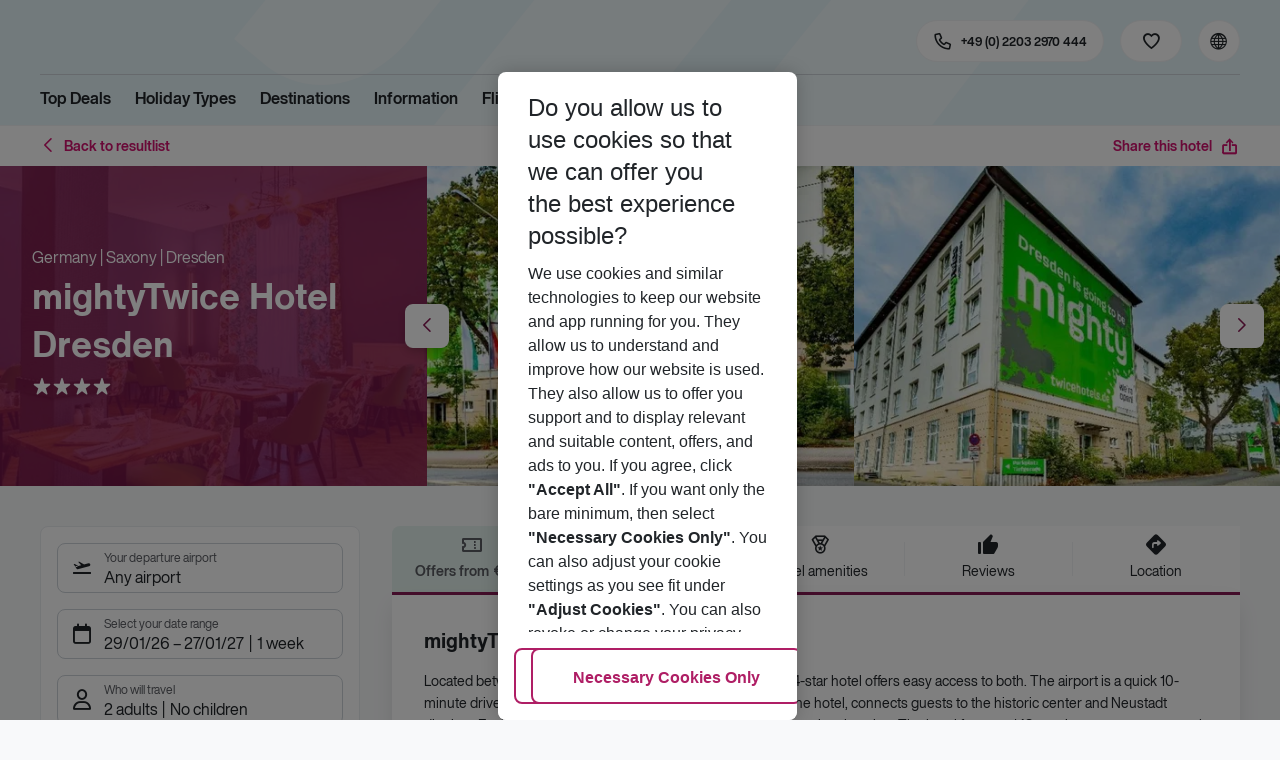

--- FILE ---
content_type: text/css; charset=UTF-8
request_url: https://holidays.eurowings.com/_next/static/css/f1a308557e0799fb.css
body_size: 1437
content:
.Footer_footer__w5vSK{border-top:var(--footer_border-top,0);background:var(--footer_bg) var(--footer_bg_image);overflow:hidden}@media(max-width:767.98px){.Footer_footer__w5vSK.Footer_is-hdp__7sDe7{margin-bottom:var(--footer--hdp_margin-bottom_mobile,0)}}@media(min-width:768px)and (max-width:989.98px){.Footer_footer__w5vSK.Footer_is-hdp__7sDe7{margin-bottom:var(--footer--hdp_margin-bottom_tablet,0)}}@media(max-width:989.98px){.Footer_footer__w5vSK.Footer_is-booking__hqagz{margin-bottom:60px}}@media(max-width:767.98px){.Footer_footer__w5vSK.Footer_is-search__e6woA{margin-bottom:60px}}@media(min-width:768px)and (max-width:989.98px){.Footer_footer__w5vSK.Footer_is-search__e6woA{margin-bottom:76px}}.Footer_footer__w5vSK .Footer_container__9vCDy{padding-top:var(--footer--container_padding-top,1rem);padding-bottom:var(--footer--container_padding-bottom,1rem)}@media(min-width:990px){.Footer_footer__w5vSK .Footer_container__9vCDy{padding-top:var(--footer--container_padding-top_desktop,2.25rem);padding-bottom:var(--footer--container_padding-bottom_desktop,var(--footer--container_padding-bottom,1rem))}}.Footer_collapsible__aDrKj{border-bottom:var(--footer--collapsible_border-bottom,0)}.Footer_collapsible__aDrKj .Footer_title__Pxj89{border-bottom:var(--footer--collapsible-title_border-bottom)}.Footer_collapsible__aDrKj .Footer_title__Pxj89:after{text-transform:none;line-height:1;font-family:iconfont!important;-webkit-font-smoothing:antialiased;-moz-osx-font-smoothing:grayscale;font-style:normal;font-feature-settings:normal;font-variant:normal;font-weight:400;speak:none;content:"\e940";position:absolute;top:50%;right:var(--footer--collapsible-title-icon_right,0);font-size:var(--footer--collapsible-title-icon_font-size,20px);color:var(--footer--collapsible-title-icon_color);transform:translateY(-50%);transition:transform .5s ease}@media(max-width:989.98px){.Footer_collapsible__aDrKj .Footer_title__Pxj89{padding:1rem 3rem 1rem 1rem}.Footer_collapsible__aDrKj .Footer_title__Pxj89:after{right:1rem}}.Footer_collapsible--trigger__kcL7C:hover{background:var(--footer--collapsible-trigger_background,transparent)}.Footer_collapsible--trigger__kcL7C.Footer_collapsible--has-icon__aIuQQ:before{color:var(--footer--collapsible-trigger-icon_color,var(--primary))}@media(min-width:768px)and (max-width:989.98px){.Footer_lastCol__YiRjl{display:flex;flex-direction:column;justify-content:center;padding-left:1rem}}@media(max-width:767.98px){.Footer_firstCol__hWJCi{margin-bottom:1rem}}@media(min-width:768px)and (max-width:989.98px){.Footer_firstCol__hWJCi{padding-right:1rem}}@media(max-width:767.98px){.Footer_socialmedia__sZTiQ .Footer_socialmedia--list__UUmQr{padding-top:.75rem}}@media(min-width:768px){.Footer_socialmedia__sZTiQ .Footer_socialmedia--list__UUmQr{padding-top:.75rem}}.Footer_title__Pxj89{position:relative;margin:0;padding:var(--footer--title_padding-mobile,.5rem 0);line-height:var(--footer--title_line-height-mobile,inherit);font-family:var(--font-bold-family),-apple-system,blinkmacsystemfont,"Segoe UI",roboto,"Helvetica Neue",arial,sans-serif,"Apple Color Emoji","Segoe UI Emoji","Segoe UI Symbol";font-size:var(--footer--title_font-size-mobile,.875rem);color:var(--footer-title,var(--black))}@media(min-width:990px){.Footer_title__Pxj89{padding:var(--footer--title_padding,0 0 .5rem 0);line-height:var(--footer--title_line-height,inherit);font-size:var(--footer--title_font-size,1.25rem)}.Footer_title__Pxj89:after{content:"  "}}@media(max-width:989.98px){.Footer_title__Pxj89:empty{display:none}.Footer_collapsible--is-open__GZv9O .Footer_title__Pxj89:after{transform:rotate(180deg) translateY(50%)}}@media(max-width:767.98px){.Footer_col__LkUoV:first-child{margin:var(--footer--firstCol_margin_mobile,0);width:var(--footer--firstCol_width_mobile,initial)}}@media(min-width:768px){.Footer_col__LkUoV{border-left:var(--footer--lastCol_border-left_tablet)}}@media(min-width:990px){.Footer_col__LkUoV{border:none}}.Footer_col__LkUoV:first-child{border-left:none}.Footer_description__g_j32{margin:0 auto .375rem;max-width:1080px;color:var(--black)}@media(min-width:990px){.Footer_description__g_j32{margin:0 auto .75rem}}.Footer_socialWrapper__x0nJl{display:flex;justify-content:space-between;margin-bottom:1.5rem;padding-bottom:1.5rem;border-bottom:var(--footer--socialmedia_border-bottom)}.Footer_codeImg__45wnV{position:relative;top:10px;max-width:56px;height:100%}@media(max-width:767.98px){.Footer_codeImg__45wnV{margin-right:.5rem}}.Footer_textTitle__xRlH8{margin-bottom:.5rem;line-height:1.8125rem;font-family:var(--font-bold-family),-apple-system,blinkmacsystemfont,"Segoe UI",roboto,"Helvetica Neue",arial,sans-serif,"Apple Color Emoji","Segoe UI Emoji","Segoe UI Symbol";font-size:1.25rem;color:var(--secondary)}@media(max-width:989.98px){.Footer_linkList--root__K2pr4.Footer_linkList--root__K2pr4,.Footer_linkListGroups__0n7i8{border-bottom:var(--footer--collapsible-list_border-bottom)}.Footer_linkList--root__K2pr4.Footer_linkList--root__K2pr4{padding:0 1rem 1rem;border-top:none}}.Footer_linkList--root__K2pr4 .Footer_linkList--linkBtn__2ypPD.Footer_linkList--linkBtn__2ypPD.Footer_linkList--linkBtn__2ypPD,.Footer_linkList--root__K2pr4 .Footer_linkList--linkBtn__2ypPD.Footer_linkList--linkBtn__2ypPD.Footer_linkList--linkBtn__2ypPD .Footer_linkList--linkBtn--label__Fj40_,.Footer_linkList--root__K2pr4 .Footer_linkList--link__dCIDT{padding:var(--footer--linkList--link_padding_mobile,0);color:var(--footer--linkList--link_color,var(--white-darker))}.Footer_linkList--root__K2pr4 .Footer_linkList--linkBtn__2ypPD.Footer_linkList--linkBtn__2ypPD.Footer_linkList--linkBtn__2ypPD .Footer_linkList--linkBtn--label__Fj40_:hover,.Footer_linkList--root__K2pr4 .Footer_linkList--linkBtn__2ypPD.Footer_linkList--linkBtn__2ypPD.Footer_linkList--linkBtn__2ypPD:hover,.Footer_linkList--root__K2pr4 .Footer_linkList--link__dCIDT:hover{color:var(--footer--linkList--link_color,var(--white-darker))}@media(min-width:990px){.Footer_linkList--root__K2pr4 .Footer_linkList--linkBtn__2ypPD.Footer_linkList--linkBtn__2ypPD.Footer_linkList--linkBtn__2ypPD,.Footer_linkList--root__K2pr4 .Footer_linkList--linkBtn__2ypPD.Footer_linkList--linkBtn__2ypPD.Footer_linkList--linkBtn__2ypPD .Footer_linkList--linkBtn--label__Fj40_,.Footer_linkList--root__K2pr4 .Footer_linkList--link__dCIDT{padding:var(--footer--linkList--link_padding_desktop,0);line-height:var(--footer--linkList--link_line-height_desktop,1.4375rem);font-size:var(--footer--linkList--link_font-size_desktop,1rem)}}